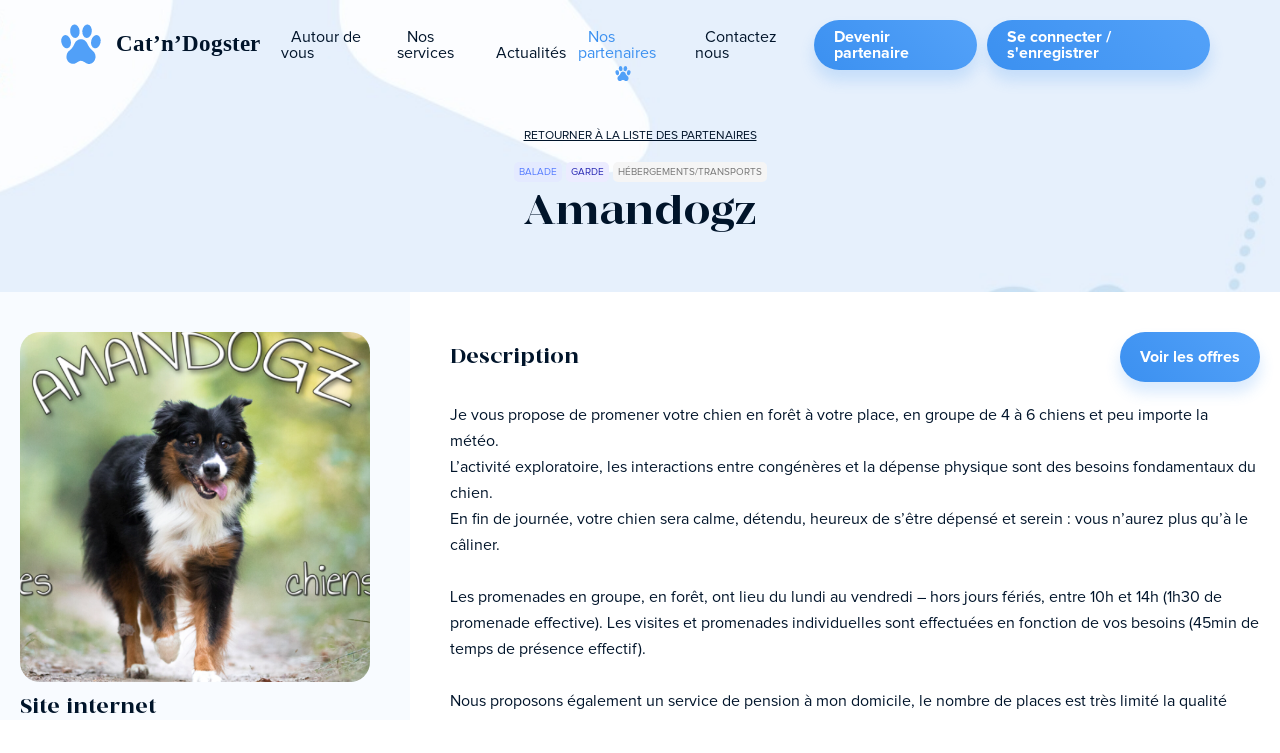

--- FILE ---
content_type: text/css
request_url: https://catndogster.fr/wp-content/themes/catndogster/assets/css/global.css?ver=1.2.25
body_size: 7144
content:
@font-face {
    font-family: 'proxima_bold';
    src: url('../fonts/ProximaNova-Bold.eot');
    src: local('☺'), url('../fonts/ProximaNova-Bold.woff') format('woff'), url('../fonts/ProximaNova-Bold.ttf') format('truetype'), url('../fonts/ProximaNova-Bold.svg') format('svg');
    font-weight: normal;
    font-style: normal;
}

@font-face {
    font-family: 'proxima_regular';
    src: url('../fonts/ProximaNova-Regular.eot');
    src: local('☺'), url('../fonts/ProximaNova-Regular.woff') format('woff'), url('../fonts/ProximaNova-Regular.ttf') format('truetype'), url('../fonts/ProximaNova-Regular.svg') format('svg');
    font-weight: normal;
    font-style: normal;
}

@font-face {
    font-family: 'coachella';
    src: url('../fonts/MADECoachella.eot');
    src: local('☺'), url('../fonts/MADECoachella.woff') format('woff'), url('../fonts/MADECoachella.ttf') format('truetype'), url('../fonts/MADECoachella.svg') format('svg');
    font-weight: normal;
    font-style: normal;
}


/*=== GENERAL ===*/

body {
    background: #FFF;
    font-family: 'proxima_regular', arial, sans-serif;
    color: #00142A;
    font-size: 16px;
    -webkit-font-smoothing: antialiased;
}

h1 {
    font-size: 40px;
    font-family: 'coachella', times, sans-serif;
    color: #00142A;
}

h2 {
    font-size: 30px;
    font-family: 'coachella', arial, sans-serif;
}

h3 {
    font-size: 24px;
    font-family: 'coachella', arial, sans-serif;
}

h4 {
    font-size: 20px;
    font-family: 'coachella', arial, sans-serif;
}

.subtitle {
    font-family: 'proxima_bold', arial, sans-serif;
    font-size: 14px;
    margin-bottom: 20px;
    display: block;
}

p {
    font-size: 14px;
    line-height: 20px;
    color: #5D6875;
}

a {
    text-decoration: none;
    color: #00142A;
}

li {
    list-style-type: none;
}

input,
select,
textarea {
    outline: none;
    font-family: 'proxima_regular', arial, sans-serif;
    color: #00142A;
    font-size: 16px;
}

.section {
    padding: 100px 20px 0;
    box-sizing: border-box;
    max-width: 1400px;
    margin: 0 auto;
}

.section.fullwidth {
    padding: 100px 0px 0;
    box-sizing: border-box;
    max-width: 100%;
}

/*=== POPUP ===*/

.popup {
    position: fixed;
    left: 0;
    top: 0;
    width: 100vw;
    height: 100vh;
    overflow-y: scroll;
    z-index: 100;
    display: flex;
    flex-wrap: wrap;
    justify-content: center;
    align-items: center;
    padding: 20px;
    box-sizing: border-box;
}

    .popup:before {
        content: '';
        position: fixed;
        top: 0;
        left: 0;
        width: 100%;
        height: 100vh;
        background: rgba(0,0,0,.7);
        z-index: -10;
    }

    .popup_content {
        background: #fff;
        padding: 20px 0;
        max-width: 700px;
        margin: 0px auto;
        border-radius: 20px;
        position: relative;
    }

.popup_head {
    padding: 0 20px 20px;
    border-bottom: solid 1px #F4F4F4;
    font-size: 16px;
    font-family: "proxima_bold", arial, sans-serif;
    text-align: center;
}

    .popup .close {
        width: 12px;
        height: 12px;
        background: url(../images/icon_close_dark.svg) no-repeat center center;
        background-size: cover;
        -moz-background-size: cover;
        -webkit-background-size: cover;
        -o-background-size: cover;
        -ms-background-size: cover;
        position: absolute;
        top: 20px;
        right: 20px;
        cursor: pointer;
    }

.popup_body {
    padding: 20px 20px 0;
}

    .popup_section {
        border-bottom: solid 1px #F4F4F4;
        padding-bottom: 20px;
        margin-bottom: 20px;
    }

    .popup_section:last-child {
        border-bottom: none;
        padding-bottom: 0;
        margin-bottom: 0;
    }

    .popup_section .section_title {
        font-size: 20px;
        font-family: "proxima_bold", arial, sans-serif;
    }

.popup_actions {
    margin-top: 20px;
    padding: 20px 20px 0;
    border-top: solid 1px #F4F4F4;
    display: flex;
    align-items: center;
}

    .popup_actions .reset {
        font-family: "proxima_bold", arial, sans-serif;
        text-decoration: underline;
        cursor: pointer;
    }

    .popup_actions a.cta {
        margin-left: auto;
        height: 40px;
    }

/*=== FORM ===*/

.input_wrapper,
.select_wrapper {
    display: flex;
    position: relative;
    column-gap: 15px;
}

.input_block,
.select_block {
    width: 100%;
    position: relative;
    box-sizing: border-box;
    margin: 0 0 15px;
}

.input_block input {
    width: 100%;
    height: 100%;
    color: #00142A;
    border: none;
    height: 50px;
    font-family: 'proxima_regular', arial, sans-serif;
    font-size: 14px;
    padding: 15px 20px 0;
    box-sizing: border-box;
    border-radius: 8px;
    border: solid 1px #DDDFE4;
    background: #fff;
}

.input_block label {
    position: absolute;
    bottom: 0;
    left: 20px;
    width: calc(100% - 40px);
    height: 100%;
    pointer-events: none;
    font-size: 14px;
    font-family: 'proxima_regular', arial, sans-serif;
    color: #A8ADB9;
    display: flex;
    align-items: center;
}

.input_block .email_valid {
    position: absolute;
    right: 20px;
    bottom: 25px;
    display: none;
}

.input_block label::after {
    content: "";
    position: absolute;
    bottom: -1px;
    left: 0px;
    width: 100%;
    height: 100%;
    transform: translateX(-100%);
    transition: all 0.3s ease;
}

.content-name {
    /*transition: all 0.3s ease;*/
    transform: translateY(-15px);
    font-size: 12px;
    left: 0px;
    color: #B7C0C9;
    font-family: 'proxima_regular', arial, sans-serif;
}

::placeholder { 
  color: #B7C0C9;
  opacity: 1; 
}

input[type="text"]:focus,
textarea:focus {
    outline: none;
}

/* .input_block input:valid + .label-name .content-name,
.input_block input:focus + .label-name .content-name,
.input_block input:disabled + .label-name .content-name {
    transform: translateY(-15px);
    font-size: 12px;
    left: 0px;
    color: #B7C0C9;
    font-family: 'proxima_regular', arial, sans-serif;
} */

/* .input_block input:valid + .label-name::after  */
.input_block input:focus + .label-name::after {
    transform: translateX(0%);
}


/*=== TEXTAREA ===*/

.textarea_block {
    position: relative;
    width: 100%;
}

.textarea_block .textarea_label {
    position: absolute;
    top: 15px;
    left: 28px;
    z-index: 10;
    font-size: 14px;
    color: #B7C0C9;
}

textarea {
    border-radius: 8px;
    padding: 20px;
    border: solid 1px #DDDFE4;
    background: #fff;
    width: 100%;
    box-sizing: border-box;
    margin: 0;
    font-family: 'proxima_regular', arial, sans-serif;
    color: #00142A;
    font-size: 14px;
    line-height: 20px;
}

textarea::-webkit-input-placeholder {
  color: #B7C0C9;
}

textarea:-moz-placeholder {
  color: #B7C0C9;
}

textarea::-moz-placeholder {
  color: #B7C0C9;
}

textarea:-ms-input-placeholder {
  color: #B7C0C9;
}

textarea::placeholder {
  color: #B7C0C9;
}

input[type="text"]:focus:required:invalid {
    border: 1px solid #51A0F8;
}

input[type="text"]:disabled {
    color: #A8ADB9;
    border: none;
}

input[type="text"]:focus,
textarea:focus {
    border: 1px solid #51A0F8;
}

input[type="submit"] {
    cursor: pointer;
    border: none;
    margin-top: 10px;
    min-width: 150px;
    justify-content: center;
}

/* SIMPLE SELECT */

.custom-simple-select-wrapper {
    position: relative;
    display: block;
    user-select: none;
}

    .custom-simple-select-wrapper select {
        display: none;
    }

    .custom-select {
        position: relative;
        display: inline-block;
        width: 100%;
    }

    .custom-select-trigger {
        position: relative;
        display: block;
        width: 100%;
        padding: 0 40px 0 20px;
        font-size: 16px;
        font-family: 'proxima_regular', arial, sans-serif;
        color: #00142A;
        cursor: pointer;
        box-sizing: border-box;
        border-radius: 25px;
        border: solid 1px #F0F0F0;
        background: #fff;
        height: 50px;
        display: flex;
        align-items: center;
        min-width: auto;
        margin-left: 10px;
    }

    .custom-select-trigger:after {
        position: absolute;
        display: block;
        content: '';
        width: 7px; 
        height: 7px;
        top: 50%; 
        right: 20px;
        margin-top: -2px;
        border-bottom: 1px solid #093F68;
        border-right: 1px solid #093F68;
        transform: rotate(45deg) translateY(-50%);
        transition: all .4s ease-in-out;
        transform-origin: 50% 0;
    }

    .custom-select.opened .custom-select-trigger:after {
        margin-top: 3px;
        transform: rotate(-135deg) translateY(-50%);
    }

.custom-options {
    position: absolute;
    display: block;
    top: 100%; 
    left: 0; 
    right: 0;
    min-width: 100%;
    margin-top: 10px;
    box-sizing: border-box;
    background: #fff;
    transition: all .4s ease-in-out;
    border-radius: 10px;
    -webkit-box-shadow: 0 9px 28px 1px rgba(0,0,0,.1);
    box-shadow: 0 9px 28px 1px rgba(0,0,0,.1);
    z-index: 20;
    margin-left: 10px;

    opacity: 0;
    visibility: hidden;
    pointer-events: none;
    transform: translateY(-15px);
}

.custom-select.opened .custom-options {
    opacity: 1;
    visibility: visible;
    pointer-events: all;
    transform: translateY(0);
    color: #00142A;
    margin-left: 10px;
}

    .custom-option {
        position: relative;
        display: block;
        padding: 20px 20px;
        font-size: 14px;
        font-family: 'proxima_regular', arial, sans-serif;
        cursor: pointer;
        transition: all .4s ease-in-out;
        border-bottom: solid 1px #F0F0F0;
    }

    .custom-option:last-child {
        border-bottom: none;
    }

/*=== COMPONENTS ===*/
/* TITLE + BUTTON */
.title_button {
    display: flex;
    align-items: center;
    max-width: 1400px;
    margin: 0 auto 30px;
    box-sizing: border-box;
}

.section.fullwidth .title_button {
    padding: 0 20px;
}

    .title_button h2 {

    }

    .title_button a {
        margin-left: auto;
    }

/* NEWS BLOCK */

.news_slide {
    width: 450px;
}

.news_thumbnail {
    position: relative;
    width: 100%;
    border-radius: 20px;
    overflow: hidden;
}

.news_thumbnail:before {
    content: '';
    padding-bottom: 100%;
    display: block;
}

.news_thumbnail img {
    position: absolute;
    top: 0;
    left: 0;
    z-index: 1;
    width: 100%;
    height: 100%;
    object-fit: cover;
    object-position: center;
}

.news_info {
    padding: 10px 20px;
}

.news_info span {
    font-size: 20px;
    font-family: "proxima_bold", arial, sans-serif;
    margin-bottom: 10px;
    display: block;
}

/* BLOCK IMAGE TEXT */

.block_image_text .container{
    border-radius: 20px;
    overflow: hidden;
    padding: 50px;
    position: relative;
    background: #000;
}

    .block_image_text .container > img {
        position: absolute;
        top: 0;
        left: 0;
        z-index: 0;
        width: 100%;
        height: 100%;
        object-fit: cover;
        object-position: center;
        opacity: .8;
    }

    .block_image_text .content {
        position: relative;
        z-index: 10;
        max-width: 50%;
        color: #fff;
        z-index: 0;
    }

    .block_image_text p {
        color: #fff;
        margin: 30px 0;
        font-size: 18px;
        line-height: 26px;
    }

    .block_image_text a {
        display: inline-grid;
    }

/* CTA / BUTTONS */

.link {
    position: relative;
    color: #00A1FA;
}

.link:before {
    background: rgba(0,161,250,.1);
    bottom: -3px;
    content: "";
    height: 10px;
    position: absolute;
    -webkit-transform: scaleX(1);
    -webkit-transform-origin: left;
    transform-origin: left;
    width: 100%;
    z-index: 1;
}

.link:hover:before {
    -webkit-transform: scaleX(0);
    transform: scaleX(0);
    -webkit-transform-origin: right;
    transform-origin: right;
    width: 100%;
}

.cta.more {
    width: 100px;
    margin: auto;
}

.cta {
    cursor: pointer;
    height: 50px;
    display: flex;
    align-items: center;
    justify-content: center;
    padding: 0 20px;
    font-family: "proxima_bold", arial, sans-serif;
    font-weight: bold;
}

.cta_blue {
    background: #3b90f0; /* Old browsers */
    background: -moz-linear-gradient(45deg,  #3b90f0 0%, #51a0f8 89%, #51a0f8 95%); /* FF3.6-15 */
    background: -webkit-linear-gradient(45deg,  #3b90f0 0%,#51a0f8 89%,#51a0f8 95%); /* Chrome10-25,Safari5.1-6 */
    background: linear-gradient(45deg,  #3b90f0 0%,#51a0f8 89%,#51a0f8 95%); /* W3C, IE10+, FF16+, Chrome26+, Opera12+, Safari7+ */
    filter: progid:DXImageTransform.Microsoft.gradient( startColorstr='#3b90f0', endColorstr='#51a0f8',GradientType=1 ); /* IE6-9 fallback on horizontal gradient */
    color: #fff;
    border-radius: 25px;
    -webkit-box-shadow: 0 10px 14px 1px rgba(75,156,246,.2);
    box-shadow: 0 10px 14px 1px rgba(75,156,246,.2);
}

.cta_outline_blue {
    background: #fff;
    border: solid 1px #3b90f0;
    color: #3b90f0;
    border-radius: 25px;
}

.cta_white {
    background: #fff;
    border: solid 1px #fff;
    color: #3b90f0;
    border-radius: 25px;
}

.cta_outline_white {
    background: transparent;
    border: solid 1px #fff;
    color: #fff;
    border-radius: 25px;
}

.cta_blue:hover,
.cta_outline_blue:hover {
    box-shadow: none;
    color: #fff;
    background: #3b90f0; /* Old browsers */
    background: -moz-linear-gradient(45deg,  #51a0f8 0%, #51a0f8 89%, #3b90f0 100%); /* FF3.6-15 */
    background: -webkit-linear-gradient(45deg,  #51a0f8 0%,#51a0f8 89%,#3b90f0 100%); /* Chrome10-25,Safari5.1-6 */
    background: linear-gradient(45deg,  #51a0f8 0%,#51a0f8 89%,#3b90f0 100%); /* W3C, IE10+, FF16+, Chrome26+, Opera12+, Safari7+ */
    filter: progid:DXImageTransform.Microsoft.gradient( startColorstr='#51a0f8', endColorstr='#3b90f0',GradientType=1 ); /* IE6-9 fallback on horizontal gradient */
}

/* COUPON / OFFRES */

.list_coupons {
    display: flex;
    align-items: center;
    gap: 20px;
    flex-wrap: wrap;
}

    .list_coupons .coupon_item {
        background: #00A1FA;
        border-radius: 20px;
        -webkit-box-shadow: 0 10px 14px 1px rgba(0,0,0,0.05);
        box-shadow: 0 10px 14px 1px rgba(0,0,0,0.05);
        padding: 10px;
        flex: 0 0 calc(50% - 30px);
        box-sizing: border-box;
    }

    .coupon_item .coupon_content {
        display: flex;
        align-items: center;
        background: #E5F0FC url(../images/bg_coupon.jpg) no-repeat center center;
        background-size: cover;
        border-radius: 15px;
        min-height: 180px;
        position: relative;
        overflow: hidden;
    }

    .coupon_content:before {
        content: '';
        position: absolute;
        top: -20px;
        left: 160px;
        width: 40px;
        height: 40px;
        background: #00A1FA;
        border-radius: 50%;
    }

    .coupon_content:after {
        content: '';
        position: absolute;
        bottom: -20px;
        left: 160px;
        width: 40px;
        height: 40px;
        background: #00A1FA;
        border-radius: 50%;
    }

    .coupon_item .offre_big {
        width: 180px;
        text-align: center;
        padding: 0 20px;
        box-sizing: border-box;
        background: url(../images/icon_paw_white.svg) no-repeat center center;
        background-size: 102px 98px;
        border-right: dashed 1px #B7C0C9;
    }

    .coupon_item .offre_result {
        font-size: 40px;
        font-family: 'coachella', times, sans-serif;
        margin-bottom: 20px;
        display: block;
    }

    .coupon_item .offre_big a {
        height: 30px;
        font-size: 14px;
        font-family: 'proxima_regular', arial, sans-serif;
    }

    .coupon_item .offre_big a.added,
    .coupon_item .offre_big a.exist {
        background: #03b976;
        transition: background 0.5s ease;
    }

    .coupon_item .offre_big a.added:after,
    .coupon_item .offre_big a.exist:after {
        content: '✔';
        position: relative;
        left: 10px;
    }

    .offre_detail {
        flex: 1;
        position: relative;
    }

    .offre_detail .content {
        max-width: 170px;
        margin: 0 auto;
        padding: 20px 20px 40px;
    }

    .offre_detail .content span {
        font-family: 'coachella', times, sans-serif;
        margin-bottom: 10px;
        display: block;
    }

    .coupon_content .cnd_logo {
        position: absolute;
        width: 80px;
        bottom: 10px;
        right: 10px;
    }

    .coupon_content .cnd_logo img {
        width: 100%;
    }

/* LIGHTBOX */


/** LIGHTBOX MARKUP **/

.lightbox {  
    /* Overlay entire screen */
    position: fixed;
    z-index: 999;
    top: 0;
    left: 0;
    right: 0;
    bottom: 0;
    
    /* A bit of padding around image */
    padding: 6em;
  
    /* Translucent background */
    background: rgba(255,255,255, 0.9);
}

.lightbox_close {
    position: absolute;
    width: 20px !important;
    height: 20px !important;
    background: url(../images/icon_close_dark.svg) no-repeat center center;
    background-size: cover;
    -moz-background-size: cover;
    -webkit-background-size: cover;
    -o-background-size: cover;
    -ms-background-size: cover;
    top: 4em;
    right: 4em;
    cursor: pointer;
}
  
  /* Unhide the lightbox when it's the target */
.lightbox:target {
    display: flex;
    align-items: center;
    justify-content: center;
    cursor: default;
}
  
.lightbox span {
    /* Full width and height */
    display: block;
    width: 100%;
    height: 100%;

    /* Size and position background image */
    background-position: center;
    background-repeat: no-repeat;
    background-size: contain;
}    

/* PAGINATIONS */

.pagination {
    text-align: center;
    display: block;
    width: 100%;
    margin-top: 40px;
}

.pagination ul,
.pagination ul li a {
    display: flex;
    align-items: center;
    justify-content: center;
}

.pagination ul li {
    background: #fff;
    color: #B7C0C9;
    border-radius: 5px;
}

.pagination ul li a {
    color: #B7C0C9;
    font-family: 'proxima_bold', arial, sans-serif;
    width: 30px;
    height: 30px;
    background: #fff;
    color: #B7C0C9;
    border-radius: 5px;
    margin: 0 5px;
}


.pagination ul li.active a:hover,
.pagination ul li.active a{
    background: #00A1FA;
    color: #fff;
}

.pagination ul li a:hover {
    color: #00A1FA;
}

.pagination .prev {
    background: url(../images/icon_chevron_left_grey.svg) no-repeat center center;
    width: 30px;
    height: 30px;
}

.pagination .next {
    background: url(../images/icon_chevron_right_grey.svg) no-repeat center center;
    width: 30px;
    height: 30px;
}

/* PING SERVICE */

.map_pin {
    position: relative;
    width: 40px;
    height: 40px;
    cursor: pointer;
    display: inline-block;
}

    .map_pin.toys {
        background: url(../images/cat_toy.svg) no-repeat center center;
    }

    .map_pin.food {
        background: url(../images/cat_food.svg) no-repeat center center;
    }

    .map_pin.health {
        background: url(../images/cat_health.svg) no-repeat center center;
    }

    .map_pin.grooming {
        background: url(../images/cat_grooming.svg) no-repeat center center;
    }

    .map_pin.sport {
        background: url(../images/cat_sport.svg) no-repeat center center;
    }

    .map_pin.walk {
        background: url(../images/cat_walk.svg) no-repeat center center;
    }

    .map_pin.petsit {
        background: url(../images/cat_petsitting.svg) no-repeat center center;
    }

    .map_pin.house {
        background: url(../images/cat_house.svg) no-repeat center center;
    }

    .map_pin.others {
        background: url(../images/cat_others.svg) no-repeat center center;
    }

    .map_pin.adopt {
        background: url(../images/cat_adopt.svg) no-repeat center center;
    }

/* MAP TOOLTIP */

.map_tooltip {
    max-width: 260px;
    padding: 10px;
    border-radius: 10px;
    box-shadow: 0 0 40px rgba(0, 0, 0, 0.2);
    position: relative;
}

    .map_tooltip:before {
        content: '';
        position: absolute;
        bottom: -10px;
        left: 50%;
        margin-left: -10px;
        width: 20px;
        height: 20px;
        background: #fff;
        transform: rotate(45deg);
    }

    .map_tooltip .tooltip_image {
        border-radius: 5px;
        overflow: hidden;
        position: relative;
    }

    .map_tooltip .tooltip_image .tag_service {
        position: absolute;
        top: 5px;
        left: 5px;
        z-index: 10;
        margin-top: 0;
    }

    .map_tooltip .tooltip_image:before {
        content: '';
        padding-bottom: 50%;
        display: block;
    }

    .map_tooltip .tooltip_image img {
        position: absolute;
        top: 0;
        left: 0;
        z-index: 0;
        width: 100%;
        height: 100%;
        object-fit: cover;
        object-position: center;
    }

    .map_tooltip .tooltip_info {
        padding: 0 10px;
    }

    .map_tooltip .tooltip_info .name {
        font-size: 18px;
        font-family: 'proxima_bold', arial, sans-serif;
        margin-top: 10px;
        display: block;
    }

    .map_tooltip .opening_cta {
        display: flex;
        align-items: center;
        margin-top: 10px;
    }

    .map_tooltip .day_time {
        padding-left: 25px;
        line-height: 20px;
        position: relative;
    }

    .map_tooltip .day_time:before {
        content: '';
        position: absolute;
        width: 16px;
        height: 18px;
        left: 0;
        top: 0;
        background: url(../images/icon_time_day_dark.svg) no-repeat center center;
        background-size: cover;
        -moz-background-size: cover;
        -webkit-background-size: cover;
        -o-background-size: cover;
    }

    .map_tooltip .opening_cta span {
        display: block;
    }

    .map_tooltip .opening_cta a {
        margin-left: auto;
    }

/* TAGS SERVICE */

.tag_service {
    text-transform: uppercase;
    font-size: 10px;
    border-radius: 5px;
    padding: 5px;
    background: #F5F5F5;
    color: #777777;
    display: inline-block;
}

    .tag_service.grooming {
        background: #F6FFEC;
        color: #63873A;
    }

    .tag_service.outdoor {
        background: #FFECEC;
        color: #A92B2B;
    }

    .tag_service.health {
        background: #FFECFC;
        color: #9E368D;
    }

    .tag_service.petsitting {
        background: #ECECFF;
        color: #2B2BB4;
    }

    .tag_service.walk {
        background: #E4EAFF;
        color: #577DFF;
    }

    .tag_service.transport {
        background: #E3F6FF;
        color: #309ED2;
    }

    .tag_service.food {
        background: #DAFFF9;
        color: #339081;
    }

    .tag_service.toys {
        background: #FFEAF3;
        color: #FB529A;
    }

    .tag_service.education {
        background: #FFE9CE;
        color: #F08809;
    }

    .tag_service.adopt {
        background: #FFE9E9;
        color: #F24545;
    }

/*=== INNER BANNER ===*/

.inner_banner {
    padding-top: 70px;
    display: flex;
    align-items: center;
    justify-content: center;
    background: url(../images/banner_inner.jpg) no-repeat top center fixed;
    background-size: cover;
    -moz-background-size: cover;
    -webkit-background-size: cover;
    -o-background-size: cover;
    text-align: center;
    transition: ease .3s;
    -moz-transition: ease .3s;
    -o-transition: ease .3s;
    -webkit-transition: ease .3s;
    -ms-transition: ease .3s;
    position: relative;
    z-index: 10;
}

    
    .inner_banner.stickyheader{
        top: 0;
        position: fixed;
        width: 100%;
        z-index: 90;
        height: 50px;
        box-shadow: 0 0 14px rgba(0, 0, 0, 0.2);
    }

    .inner_banner.stickyheader h1,
    .inner_banner.stickyheader .tag_service {
        opacity: 0;
        display: none;
    }

    .inner_banner.stickyheader .tabs_filter {
        margin-top: 0;
    }

    .inner_banner .content {
        padding: 60px 0;
        overflow-x: scroll;
    }

    .inner_banner .tabs_filter {
        margin-top: 30px;
        max-width: 1400px;
        display: flex;
        overflow-x: scroll;
    }

    .inner_banner .content::-webkit-scrollbar,
    .tabs_filter::-webkit-scrollbar {
      display: none;
    }

    .inner_banner .tabs_filter li {
        flex: 0 0 auto;
    }

    .inner_banner .tabs_filter li a {
        font-size: 12px;
        font-family: 'proxima_bold', arial, sans-serif;
        text-transform: uppercase;
        letter-spacing: 2px;
        color: #8C9FB4;
        margin: 0;
        padding: 10px 0 10px 20px;
        display: inline-block;
    }

    .inner_banner .tabs_filter li a:hover,
    .inner_banner .tabs_filter li a.active {
        color: #00142A;
    }

    .inner_banner .content h1 {
        max-width: 1000px;
		margin: 0 auto;
        padding: 0 20px;
    }

/*=== HEADER ===*/

.header {
    display: flex;
    align-items: center;
    height: 90px;
    padding: 0 60px;
    position: fixed;
    width: 100%;
    top: 0;
    left: 0;
    box-sizing: border-box;
    z-index: 100;
    transition: ease .3s;
    -moz-transition: ease .3s;
    -o-transition: ease .3s;
    -webkit-transition: ease .3s;
    -ms-transition: ease .3s;
}

    
    .header.small {
        height: 70px;
        box-shadow: 0 0 14px rgba(0, 0, 0, 0.2);
        background: #fff;
    }

    .header .logo {
        min-width: 221px;
    }

    .header .logo img{
        height: 40px;
        justify-self: flex-start;
        transition: ease .3s;
        -moz-transition: ease .3s;
        -o-transition: ease .3s;
        -webkit-transition: ease .3s;
        -ms-transition: ease .3s;
    }

    .header.small .logo img {
        height: 30px;
    }

    .header.small .cta {
        height: 40px;
    }

    .header nav {
        margin: 0 auto;
    }

        .header ul {
            display: flex;
        }

        .header ul li a {
            color: #00142A;
            margin: 0 20px;
            position: relative;
        }

        .header ul li a:hover,
        .header ul li.current-menu-item a {
            color: #3B90F0;
            position: relative;
        }

        .header ul li a:before {
            content: '';
            position: absolute;
            bottom: -23px;
            left: 50%;
            margin-left: -7px;
            width: 16px;
            height: 15px;
            background: url(../images/icon_paw_blue.svg) no-repeat center center;
            background-size: cover;
            -moz-background-size: cover;
            -webkit-background-size: cover;
            -o-background-size: cover;
            opacity: 0;
        }

        .header ul li.current-menu-item a:before,
        .header ul li a:hover:before {
            content: '';
            position: absolute;
            bottom: -20px;
            left: 50%;
            margin-left: -7px;
            width: 16px;
            height: 15px;
            background: url(../images/icon_paw_blue.svg) no-repeat center center;
            background-size: cover;
            -moz-background-size: cover;
            -webkit-background-size: cover;
            -o-background-size: cover;
            opacity: 1;
        }

    .header .become {
        justify-self: flex-end;
        margin-right: 10px;
    }

    .header .connected_name {
        margin-left: 20px;
        display: flex;
        align-items: center;
    }

    .header .connected_name .logout {
        margin-top: 0;
    }

    .header .connected_name a {
        font-family: 'proxima_bold', arial, sans-serif;
        color: #00A1FA;
    }

    .header .connected_name a.logout {
        width: 30px;
        height: 30px;
        background: #E0F4FF url(../images/icon_logout_blue.svg) no-repeat center center;
        background-size: 13px 15px;
        border-radius: 10px;
        display: inline-block;
        margin-left: 10px;
    }

/*=== FOOTER ===*/

.footer {
    padding: 100px 40px 40px;
    box-sizing: border-box;
}

    .footer_wrapper {
        background: #00142A url(../images/bg_footer.jpg) no-repeat center center;
        background-size: cover;
        -moz-background-size: cover;
        -webkit-background-size: cover;
        -o-background-size: cover;
        border-radius: 20px;
    }

    .footer_container {
        padding: 60px 20px;
        display: flex;
        align-items: center;
        max-width: 1400px;
        margin: 0 auto;
        box-sizing: border-box;
    }

.footer .footer_logo {
    margin-right: 100px;
}

    .footer.footer_logo img{
        height: 50px;
    }

    .footer .links_wrapper {
        display: flex;
        margin-left: auto;
        width: 100%;
    }

    .footer ul {
        flex: 1;
    }

    .footer ul li {
        margin-bottom: 10px;
    }

    .footer ul span,
    .footer ul a {
        color: #fff;
        font-family: 'proxima_bold', arial, sans-serif;
        font-size: 14px;
    }

    .footer ul span {
        font-size: 20px;
        font-family: 'coachella', times, sans-serif;
        margin-bottom: 20px;
        display: block;
    }


/*=== RESPONSIVE ===*/

@media screen and (min-width: 768px) {
  a,
  a:before,
  .cta {
        transition: ease .3s;
        -moz-transition: ease .3s;
        -o-transition: ease .3s;
        -webkit-transition: ease .3s;
        -ms-transition: ease .3s;
    }

    .link:before {
        transition: -webkit-transform .6s cubic-bezier(.55,0,.1,1);
        transition: transform .6s cubic-bezier(.55,0,.1,1);
        transition: transform .6s cubic-bezier(.55,0,.1,1),-webkit-transform .6s cubic-bezier(.55,0,.1,1);
    }

    .burger,
    .become_mobile {
        display: none;
    }

}

@media screen and (max-width: 1440px) {
    .header ul li a {
        margin: 0 10px;
    }
}


@media screen and (max-width: 1024px) {

    .section.fullwidth {
        padding: 60px 0px 0;
    }

    .section {
        padding: 60px 20px 0;
    }

    .footer {
        padding: 60px 20px 20px;
    }

    /* COUPONS */

    .list_coupons .coupon_item {
        flex: 0 0 100%;
    }

    /*=== HEADER ===*/
    .header {
        padding: 0 20px;
    }

    .header .logo {
        min-width: auto;
    }

    .header .become {
        margin-left: auto;
        margin-right: 0px;
        display: none;
    }

    .header .connected_name {
        margin-left: auto;
    }

    .burger {
        position: relative;
        width: 30px;
        height: 30px;
        border-radius: 4px;
        z-index: 10;
        display: block;
        margin-left: auto;
    }

    .burger span {
        position: relative;
        margin-top: 9px;
        margin-bottom: 9px;
        -webkit-user-select: none;
        -moz-user-select: none;
        -ms-user-select: none;
        user-select: none;
        position: absolute;
        top: 50%;
        left: 50%;
        margin-left: -15px;
        margin-top: -1.5px;
    }
    .burger span, 
    .burger span::before, 
    .burger span::after {
        display: block;
        width: 30px;
        height: 2px;
        background-color: #00142A;
        outline: 1px solid transparent;
        -webkit-transition-property: background-color, -webkit-transform;
        -moz-transition-property: background-color, -moz-transform;
        -o-transition-property: background-color, -o-transform;
        transition-property: background-color, transform;
        -webkit-transition-duration: 0.3s;
        -moz-transition-duration: 0.3s;
        -o-transition-duration: 0.3s;
        transition-duration: 0.3s;
    }

    .burger span::before,
    .burger span::after {
      position: absolute;
      content: "";
    }

    .burger span::before {
      top: -9px;
    }

    .burger span::after {
      top: 9px;
    }

    .burger.clicked span {
      background-color: transparent;
    }

    .burger.clicked span::before {
      -webkit-transform: translateY(9px) rotate(45deg);
      -moz-transform: translateY(9px) rotate(45deg);
      -ms-transform: translateY(9px) rotate(45deg);
      -o-transform: translateY(9px) rotate(45deg);
      transform: translateY(9px) rotate(45deg);
    }

    .burger.clicked span::after {
      -webkit-transform: translateY(-9px) rotate(-45deg);
      -moz-transform: translateY(-9px) rotate(-45deg);
      -ms-transform: translateY(-9px) rotate(-45deg);
      -o-transform: translateY(-9px) rotate(-45deg);
      transform: translateY(-9px) rotate(-45deg);
    }

    .burger.clicked span:before, .burger.clicked span:after {
      background-color: #ffffff;
    }

    .burger:hover {
      cursor: pointer;
    }

    /*  NAV
    ========================================== */
    nav {
      background-color: #00142A;
      position: fixed;
      z-index: 9;
      top: 0;
      right: 0;
      height: 100%;
      max-width: 70%;
      width: 100%;
      box-sizing: border-box;
      padding: 100px 40px 40px 40px;
      overflow-y: auto;
      -webkit-transform: translateX(100%);
      -moz-transform: translateX(100%);
      -ms-transform: translateX(100%);
      -o-transform: translateX(100%);
      transform: translateX(100%);
      -webkit-transition: transform 0.55s cubic-bezier(0.785, 0.135, 0.15, 0.86);
      -moz-transition: transform 0.55s cubic-bezier(0.785, 0.135, 0.15, 0.86);
      -o-transition: transform 0.55s cubic-bezier(0.785, 0.135, 0.15, 0.86);
      transition: transform 0.55s cubic-bezier(0.785, 0.135, 0.15, 0.86);
    }

    nav.show {
      -webkit-transform: translateX(0px);
      -moz-transform: translateX(0px);
      -ms-transform: translateX(0px);
      -o-transform: translateX(0px);
      transform: translateX(0px);
    }

    nav.show ul li {
      -webkit-transform: translateX(0px);
      -moz-transform: translateX(0px);
      -ms-transform: translateX(0px);
      -o-transform: translateX(0px);
      transform: translateX(0px);
      opacity: 1;
    }

    nav.show ul li:nth-child(1) {
      transition-delay: 0.15s;
    }
    nav.show ul li:nth-child(2) {
      transition-delay: 0.3s;
    }
    nav.show ul li:nth-child(3) {
      transition-delay: 0.45s;
    }
    nav.show ul li:nth-child(4) {
      transition-delay: 0.6s;
    }
    nav.show ul li:nth-child(5) {
      transition-delay: 0.75s;
    }
    nav.show ul li:nth-child(6) {
      transition-delay: 0.9s;
    }
    nav.show ul li:nth-child(7) {
      transition-delay: 1.05s;
    }
    nav.show ul li:nth-child(8) {
      transition-delay: 1.2s;
    }
    nav.show ul li:nth-child(9) {
      transition-delay: 1.35s;
    }

    .header ul {
        flex-wrap: wrap;
        display: block;
    }

    nav ul li {
      margin-bottom: 20px;
      -webkit-transform: translateX(40px);
      -moz-transform: translateX(40px);
      -ms-transform: translateX(40px);
      -o-transform: translateX(40px);
      transform: translateX(40px);
      opacity: 0;
      -webkit-transition: all 0.3s ease;
      -moz-transition: all 0.3s ease;
      -o-transition: all 0.3s ease;
      transition: all 0.3s ease;
      flex: 0 0 100%;
    }

    nav ul li:last-of-type {
      margin-bottom: 0px;
    }

    nav ul li a {
      color: #ffffff !important;
      font-size: 34px;
      font-family: 'coachella', times, serif;
      display: block;
      padding: 10px 0;
      -webkit-transition: all 0.3s ease;
      -moz-transition: all 0.3s ease;
      -o-transition: all 0.3s ease;
      transition: all 0.3s ease;
    }

    .header ul li a:before {
        display: none;
    }

    .header ul li.current-menu-item a {
        color: #fff;
        padding-left: 50px;
    }

    .header ul li.current-menu-item a:after {
        content: '';
        position: absolute;
        left: 0;
        top: 50%;
        margin-top: -12px;
        width: 25px;
        height: 24px;
        background: url(../images/icon_paw_white.svg) no-repeat center center;
        background-size: cover;
        -moz-background-size: cover;
        -webkit-background-size: cover;
        -o-background-size: cover;
    }

    nav a.become_mobile {
        height: 100px !important;
        border-radius: 10px;
        margin-right: 0;
        margin-left: 0;
        display: flex;
        padding: 0;
        color: #fff;
        background: #3b90f0; /* Old browsers */
    background: -moz-linear-gradient(45deg,  #3b90f0 0%, #51a0f8 89%, #51a0f8 95%); /* FF3.6-15 */
    background: -webkit-linear-gradient(45deg,  #3b90f0 0%,#51a0f8 89%,#51a0f8 95%); /* Chrome10-25,Safari5.1-6 */
    background: linear-gradient(45deg,  #3b90f0 0%,#51a0f8 89%,#51a0f8 95%); /* W3C, IE10+, FF16+, Chrome26+, Opera12+, Safari7+ */
    filter: progid:DXImageTransform.Microsoft.gradient( startColorstr='#3b90f0', endColorstr='#51a0f8',GradientType=1 ); /* IE6-9 fallback on horizontal gradient */
        align-items: center;
        justify-content: center;
        position: absolute;
        bottom: 40px;
        width: calc(100% - 80px);
        font-size: 34px;
        font-family: 'coachella', times, serif;
        display: flex;
    }

    nav a.login_mobile {
        bottom: 120px !important;
        text-align: center;
    }

    /*  OVERLAY
    ========================================== */
    .overlay {
      position: fixed;
      top: 0;
      left: 0;
      z-index: 1;
      width: 100%;
      height: 100%;
      -webkit-transition: all 0.3s ease-in-out;
      -moz-transition: all 0.3s ease-in-out;
      -o-transition: all 0.3s ease-in-out;
      transition: all 0.3s ease-in-out;
      background-color: #000;
      opacity: 0;
      visibility: hidden;
    }

    .overlay.show {
      opacity: 0.8;
      visibility: visible;
    }

    /*=== FOOTER ===*/

    .footer_container {
        padding: 40px 40px;
        display: block;
    }

    .footer .footer_logo {
        margin-right: 0;
        margin-bottom: 40px;
    }

    .footer .footer_logo img {
        max-width: 300px;
        margin: 0 auto;
        display: block;
        width: 100%;
    }

    /*=== BLOCK TEXT IMAGE ===*/
    .block_image_text .container {
        padding: 100px 40px;
    }

    .block_image_text .content {
        max-width: 70%;
    }
}

@media screen and (max-width: 768px) {
        
    body,
    input, select, textarea {
        font-size: 14px;
    }

    h1 {
        font-size: 30px;
        line-height: 38px;
        color: #00142A;
    }

    h2 {
        font-size: 24px;
        line-height: 32px;
    }

    h3,
    .popup_section .section_title {
        font-size: 18px;
        line-height: 26px;
    }

    h4 {
        font-size: 16px;
        line-height: 24px;
    }

    .subtitle {
        font-family: 'proxima_bold', arial, sans-serif;
        font-size: 14px;
        margin-bottom: 20px;
        display: block;
    }

    .custom-select-trigger {
        font-size: 14px;
    }

    p {
        font-size: 14px;
        line-height: 20px;
        color: #5D6875;
    }

    /*=== BLOCK TEXT IMAGE ===*/
    .block_image_text .container {
        padding: 40px 40px;
    }

    .block_image_text p {
        font-size: 14px;
        line-height: 20px;
    }
}   


@media screen and (max-width: 480px) {
    .header,
    .header.small {
        height: 60px;
    }

    .header .logo img,
    .header.small .logo img {
        height: auto;
        width: 180px;
    }

    .header .become {
        display: none;
    }

    .cta {
        height: 40px;
    }

    .title_button {
        margin: 0 auto 20px;
    }

    .header .logo {
        max-width: 35px;
        overflow: hidden;
    }

    /*=== CONNECTED ===*/

    .header .connected_name a.user_name {
        position: relative;
        font-size: 0;
        width: 80px;
        height: 30px;
    }

    .header .connected_name a.user_name:before {
        content: 'Mon compte';
        position: absolute;
        font-size: 14px;
        left: 0;
        top: 50%;
        margin-top: -7px;
        font-family: 'proxima_bold', arial, sans-serif;
    }

    /*=== POPUP ===*/

    .popup_filter .filter_tabs {
        position: relative;
        bottom: initial;
        right: initial;
        width: initial;
    }

    .popup_filter .filter_tabs .tab_item {
        display: flex;
    }

    /*=== SECTION ===*/
    .section.fullwidth {
        padding: 40px 0px 0;
    }

    .section {
        padding: 40px 20px 0;
    }

    .footer {
        padding: 40px 20px 20px;
    }

    /*=== BLOCK TEXT IMAGE ===*/
    .block_image_text .container {
        padding: 40px 20px;
    }

    .block_image_text img {
        opacity: .4;
    }

    .block_image_text .content {
        max-width: 100%;
    }

    /*=== FOOTER ===*/
    .footer_wrapper {
        background: #00142A url(../images/bg_footer.jpg) no-repeat right center;
        background-size: cover;
        -moz-background-size: cover;
        -webkit-background-size: cover;
        -o-background-size: cover;
    }

    .footer .links_wrapper {
        display: block;
    }

    .footer .footer_logo {
        margin-bottom: 0;
    }

    .footer ul {
        margin-top: 40px;
    }

    /*=== HEADER / MENU ===*/
    nav {
        max-width: 90%;
        padding: 60px 20px 20px 20px;
    }

    nav ul.main li a {
        font-size: 24px;
    }

    nav a.become_mobile {
        height: 70px !important;
        bottom: 20px;
        width: calc(100% - 40px);
        font-size: 24px;
    }

    .header ul li.current-menu-item a {
        padding-left: 30px;
    }

    .header ul li.current-menu-item a:after {
        margin-top: -8px;
        width: 20px;
        height: 19px;
    }

    /*=== FORM ===*/

    .input_block input {
        padding: 20px 15px 0;
    }

    .input_block label {
        left: 15px;
    }
}

.loader {
    background: url('../images/loader.gif');
    margin: 30px auto;
    width: 150px;
    height: 150px;
    background-size: contain;
    background-repeat: no-repeat;
}

--- FILE ---
content_type: text/css
request_url: https://catndogster.fr/wp-content/themes/catndogster/assets/css/content.css?ver=1.2.25
body_size: 2389
content:
h4 {
	margin-bottom: 20px;
	display: block;
}

.page-template-about-us .inner_banner.stickyheader {
    position: relative;
}

/*=== LISTING ===*/

.block_image_text .container > img {
    opacity: .5;
}

.list_posts {
    display: flex;
    flex-wrap: wrap;
    gap: 20px;
    justify-content: center;
    max-width: 1400px;
    margin: 40px auto;
    padding: 0 20px;
}

.no-results {
	text-align: center;
	width: 100%;
	font-weight: bold;
}

    .block_image_text {
        width: 100%;
        margin: 0 10px 20px 10px;
    }


.post_item {
    flex: 0 0 calc(25% - 15px);
}

	.post_item .post_thumbnail {
		position: relative;
		border-radius: 20px;
		overflow: hidden;
	}

	.post_item .post_thumbnail:before {
		content: '';
		padding-bottom: 100%;
		display: block;
	}

	.post_item .post_thumbnail img {
		position: absolute;
        top: 0;
        left: 0;
        z-index: 0;
        width: 100%;
        height: 100%;
        object-fit: cover;
        object-position: center;
	}

	.post_item .head {
		display: flex;
		font-size: 12px;
		text-transform: uppercase;
		letter-spacing: 1.2px;
		margin: 20px 0 0;
	}

	.post_item .head .category_news,
	.post_item .head .category_partner {
		margin-left: auto;
	}

	.post_item .post_info {
	    gap: 5px;
	    display: flex;
	    flex-wrap: wrap;
	    align-items: baseline;
	    margin-top: 10px;
	}

	.post_item .post_info a {
	    flex: 0 0 100%;
        box-sizing: border-box;
	}

	.post_item .post_title {
		margin-top: 5px;
		font-size: 20px;
		font-family: "proxima_bold", arial, sans-serif;
		display: block;
	}

	.post_item p {
		margin-top: 5px;
		-webkit-line-clamp: 4;
		-webkit-box-orient: vertical;
		overflow: hidden;
		display: -webkit-box;
	}

	.post_item a.cta {
		display: inline-grid;
		margin-top: 5px;
	    flex: initial;
	}

/*=== SINGLE ===*/

.inner_banner.single_post_banner a {
	font-size: 12px;
	text-transform: uppercase;
	text-decoration: underline;
	margin-bottom: 20px;
	display: block;
}

.inner_banner .date_cat {
	margin-top: 20px;
	font-size: 12px;
	text-transform: uppercase;
}

.inner_banner .date_cat span:nth-child(2) {
	padding-left: 15px;
	margin-left: 10px;
	position: relative;
}

	.inner_banner .date_cat span:nth-child(2):before {
		content: '•';
		position: absolute;
		left: 0;
		top: 0;
	}

	.inner_banner .tag_service {
	    margin: 0px 0 10px;
	}

/*=== SINGLE POST BANNER ===*/

.single_post_banner.stickyheader {
	height: 50px;
	background: url(../images/banner_inner.jpg) no-repeat center center;
    background-size: cover;
    -moz-background-size: cover;
    -webkit-background-size: cover;
    -o-background-size: cover;
}

.single_post_banner.stickyheader a {
	margin-bottom: 0;
}

.single_post_banner.stickyheader .date_cat{
	display: none;
	opacity: 0;
}

/*=== FEATRUED IMAGE ===*/

.featured_post_img {
	position: relative;
	padding: 0 20px;
}

.featured_post_img:before {
	content: '';
	position: absolute;
	top: 0;
	left: 0;
	width: 100%;
	height: 50%;
	background: url(../images/banner_inner.jpg) no-repeat top center fixed;
    background-size: cover;
    -moz-background-size: cover;
    -webkit-background-size: cover;
    -o-background-size: cover;
    z-index: 0;
}

.page-template-about-us .featured_post_img .image {
    max-width: 1400px;
    height: 600px;
}

.page-template-about-us .featured_post_img .image:after {
display: none;
}

.featured_post_img .image {
	border-radius: 20px;
	max-width: 400px;
	margin: 0 auto;
	overflow: hidden;
	position: relative;
}

.featured_post_img .image:after {
    content: '';
    display: block;
    padding-bottom: 100%;
}

.featured_post_img img {
	position: absolute;
	top: 0;
	left: 0;
	z-index: 0;
	width: 100%;
	height: 100%;
	object-fit: cover;
	object-position: center;
}

.block_text {
	max-width: 800px;
	margin: 0 auto;
	padding: 0 20px 60px;
	line-height: 26px;
}

.block_text p {
	margin-bottom: 30px;
}

.block_text p:last-child {
	margin-bottom: 0px;
}

.two_col {
	display: flex;
	max-width: 1400px;
	margin: 0 auto;
	box-sizing: border-box;
}

	.two_col .block_text {
		max-width: 100%;
		padding: 0;
		margin: 0 40px;
	}


/*=== GRID IMAGE ===*/

.grid_img {
	display: flex;
	flex-wrap: wrap;
    margin: 0 auto 60px;
}

.grid_img .image {
	position: relative;
	border-radius: 20px;
	overflow: hidden;
}

.grid_img .image:before {
	content: '';
	padding-bottom: 100%;
	display: block;
}

.grid_img img {
	position: absolute;
	top: 0;
	left: 0;
	z-index: 0;
	width: 100%;
	height: 100%;
	object-fit: cover;
	object-position: center;
}

.grid_img.double {
	max-width: 820px;
}

.grid_img.double .image {
	flex: 0 0 calc(50% - 20px);
	margin: 0 10px 20px;
}

.grid_img.triple {
	max-width: 1400px;
}

.grid_img.triple .image {
	flex: 0 0 calc(33.33% - 20px);
	margin: 0 10px 20px;
}

/*=== SINGLE PARTNER ===*/

.info_container {
	display: flex;
	max-width: 1400px;
	justify-content: center;
	margin: 40px auto 0px;
	align-items: flex-start
}

	.sidebar {
		width: 25%;
		min-width: 350px;
		position: relative;
		padding: 0 40px 60px 20px;
	}

	.sidebar:before {
	    content: '';
	    position: absolute;
	    top: -500px;
	    right: 0;
	    left: -500px;
	    background: #F8FBFF;
	    width: calc(100% + 500px);
	    height: calc(100% + 500px);
	    z-index: -1;
	}

	.sidebar .image {
		position: relative;
		border-radius: 20px;
		overflow: hidden;
		width: 100%;
		margin-bottom: 15px;
	}

	.sidebar .image:after {
		content: '';
		display: block;
		padding-bottom: 100%;
	}

	.sidebar .image img {
		position: absolute;
		top: 0;
		left: 0;
		z-index: 0;
		width: 100%;
		height: 100%;
		object-fit: cover;
		object-position: center;
	}

	.side_info_item {
		margin-bottom: 30px;
	}

	.side_info_item:last-child {
		margin-bottom: 0;
	}

	.side_info_item span.label {
		display: block;
		color: #5D6875;
	}

	.side_info_item .label {
		margin-bottom: 10px;
		font-size: 20px;
	}

	.opening_day {
		display: flex;
		align-items: center;
		margin-top: 10px;
	}

	.opening_day span:last-child {
		margin-left: auto;
	}

	.opening_day .closed {
		color: #CF3F3F;
	}

.main_info {
	width: 75%;
	padding: 0 20px 0 40px;
}

	.main_info_tab {
		margin-bottom: 0px;
	}

	.main_info_tab ul {
	    display: flex;
	    align-items: center;
	}

	.main_info_tab ul li {
		display: inline-block;
		font-size: 20px;
        font-family: 'coachella', times, sans-serif;
        color: #B7C0C9;
        cursor: pointer;
	}

	.main_info_tab ul li:last-child {
	    margin-left: auto;
	}

	.main_info_tab ul li.active {
		color: #00142A;
	}

	.main_info .block_text {
		max-width: 100%;
	    margin: 0 auto;
	    padding: 0;
		line-height: 26px;
	}

	.main_info .partner_location {
		margin-top: 40px;
	}

	.detail_section_title {
		font-size: 20px;
    	font-family: 'coachella', times, sans-serif;
		margin-bottom: 20px;
		display: block;
	}

	.detail_section_title.cta {
	    font-size: 16px;
	    font-family: 'proxima_bold', arial, sans-serif;
	    display: flex;
	}

	.main_info .partner_location iframe {
		width: 100%;
		height: 500px;
		border-radius: 20px;
		margin-top: 20px;
	}

	.acf-map {
		margin: 0 !important;
	}

.thumbnail_gallery {
	margin-top: 40px;
}

	.thumbnails_grid {
		display: flex;
		flex-wrap: wrap;
		gap: 20px;
	}

	.thumbnails_grid .thumbnail_item {
		flex: 1;
		min-width: 200px;
		max-width: 50%;
	}

	.thumbnails_grid .thumbnail_img {
		overflow: hidden;
		position: relative;
		display: block;
		cursor: pointer;
	}

	.thumbnails_grid .thumbnail_img:before {
		content:'';
		padding-bottom: 100%;
		display: block;
	}

	.thumbnails_grid .thumbnail_item img {
		width: 100%;
		height: 100%;
		display: block;
		object-fit: cover;
		position: absolute;
		top: 0;
		left: 0;
		border-radius: 10px;
	}

	.thumbnails_grid .thumbnail_caption {
		display: block;
		font-size: 16px;
        font-family: 'proxima_bold', arial, sans-serif;
		margin-top: 10px;
	}

	.discover--offers {
		font-weight: bold;
		font-size: 18px;
		line-height: 26px;
		color: #5D6875;
	}

	.discover--btns {
		display: flex;
	}

	.discover--btns a {
		width: 175px;
		margin: 15px;
		margin-left: 0;
	}

	.discover--btns a.big {
		width: 200px;
	}

	.promotions {
		margin-top: 30px;
	}

	.promotions--item {
		cursor: pointer;
		display: flex;
		align-items: center;
		border: 1px solid;
		border-radius: 20px;
		width: 350px;
	}

	.promotions--item__discount,
	.promotions--item__details {
		padding: 30px;
	}

	.promotions--item__details-title {
		font-weight: bold;
		margin-bottom: 15px;
	}

	.promotions--item__details-description {
		color: #B7C0C9;
	}


/*=== RESPONSIVE ===*/

@media screen and (min-width: 768px) {
 

}

@media screen and (max-width: 1024px) {
	.page-template-about-us .featured_post_img .image {
	    height: 450px;
	}

	.sidebar {
	    min-width: 300px;
	}
}

@media screen and (max-width: 768px) {
	.sidebar {
	    min-width: 220px;
	}

	.list_posts {
	    margin: 20px auto 0;
	}

	/*=== LIST PARTNERS ===*/

	.post_item {
        flex: 0 0 calc(50% - 10px);
	}

	.post_item .post_title {
		font-size: 18px;
	}
}


@media screen and (max-width: 480px) {
	.inner_banner .content {
    	padding: 40px 0;
	}

	.page-template-about-us .featured_post_img .image {
	    height: 200px;
	}

	.info_container {
	    display: block;
	    margin: 20px auto 0px;
	}

	.sidebar {
	    min-width: auto;
	    width: 100%;
	    box-sizing: border-box;
        padding: 0 20px 20px 20px;
        margin-bottom: 20px;
	}

	.main_info {
	    width: 100%;
	    padding: 0 20px 0 20px;
	    box-sizing: border-box;
	}

	.main_info_tab {
	    margin-bottom: 20px;
	}

	.detail_section_title {
	    font-size: 18px;
	}

	/*=== LIST PARTNERS ===*/

	.block_image_text {
		margin: 20px 10px 0px 10px;
	}

	/* THUMBNAIL GALLERY */

	.thumbnails_grid .thumbnail_item {
		min-width: calc(50% - 20px);
		max-width: 50%;
	}
}


@media screen and (max-width: 480px) {
	/*=== LIST PARTNERS ===*/

	.post_item {
        flex: 0 0 100%;
	}
}



--- FILE ---
content_type: text/css
request_url: https://catndogster.fr/wp-content/themes/catndogster/assets/css/gmap.css?ver=1.2.25
body_size: 130
content:
.acf-map {
    width: 100%;
    height: 500px;
    border-radius: 20px;
    border: 0;
    margin: 20px 0;
}

.acf-map img {
   max-width: inherit !important;
}

--- FILE ---
content_type: application/javascript
request_url: https://catndogster.fr/wp-content/themes/catndogster/js/global.js?ver=1.2.25
body_size: 409
content:
jQuery(document).scroll(function () {
    navbarScroll();
});

function navbarScroll() {
    var y = window.scrollY;
    if (y > 100) {
        jQuery('.header').addClass('small');
    } else if (y < 10) {
        jQuery('.header').removeClass('small');
    }
}

function initBurger() {
    jQuery('.burger, .overlay').click(function () {
        jQuery('.burger').toggleClass('clicked');
        jQuery('.overlay').toggleClass('show');
        jQuery('nav').toggleClass('show');
        jQuery('body').toggleClass('overflow');
    });
}

function initInnerScroll() {
    jQuery(window).scroll(function () {
        if (jQuery('.inner_banner').length > 0) {
            if (jQuery(window).scrollTop() > jQuery('.inner_banner').offset().top + 370 && !(jQuery('.inner_banner').hasClass('stickyheader'))) {
                jQuery('.inner_banner').addClass('stickyheader').animate({ "top": "0%" }, 400);
            } else if (jQuery(window).scrollTop() == 0) {
                jQuery('.inner_banner').removeClass('stickyheader').css({ "top": "-100%" });
            }
        }
    });
}

jQuery(document).ready(function () {
    initBurger();
});

--- FILE ---
content_type: image/svg+xml
request_url: https://catndogster.fr/wp-content/themes/catndogster/assets/images/logo_color.svg
body_size: 3848
content:
<?xml version="1.0" encoding="UTF-8"?>
<svg width="233px" height="42px" viewBox="0 0 233 42" version="1.1" xmlns="http://www.w3.org/2000/svg" xmlns:xlink="http://www.w3.org/1999/xlink">
    <title>Logo</title>
    <defs>
        <linearGradient x1="100%" y1="4.44782246%" x2="8.69096461e-14%" y2="95.5521775%" id="linearGradient-1">
            <stop stop-color="#51A0F8" offset="0%"></stop>
            <stop stop-color="#51A0F8" offset="100%"></stop>
        </linearGradient>
    </defs>
    <g id="Symbols" stroke="none" stroke-width="1" fill="none" fill-rule="evenodd">
        <g id="Header---Transparent" transform="translate(-60.000000, -24.000000)">
            <g id="Logo" transform="translate(60.000000, 24.000000)">
                <g id="noun_Paw_3699370-2" fill="#51A0F8" fill-rule="nonzero">
                    <g id="noun_Paw_3699370">
                        <polygon id="Path" points="37.0181417 32.4133249 36.8799621 31.9525528 36.6036031 31.2153175 36.4193637 30.7545454 35.9127054 29.8330012 35.2218077 28.9575342 34.3006108 28.1281444 33.2412344 27.160523 32.3660974 26.3311332 31.5370202 25.409589 30.8461225 24.4880448 30.2012847 23.5204234 29.510387 22.2302615 29.0958484 21.3547946 28.5891901 20.3871731 27.9443523 19.3273973 27.2073948 18.3597759 26.7007365 17.8529266 26.1940782 17.3921545 25.5031805 16.8853052 24.6741033 16.5166875 23.6147269 16.1480698 22.5553505 16.0098382 21.4499142 16.0098382 20.3905378 16.1480698 18.8705629 16.7009963 17.3966479 17.714695 16.4293911 18.6823164 15.8306131 19.6038606 15.2318352 20.6636364 14.4488178 22.2763388 13.7118603 23.7047323 12.8827831 24.8105853 11.8694665 26.1007472 8.87557659 28.8653798 8.59921753 29.0957658 7.90831986 30.0633872 7.35560172 31.1692403 7.03318281 32.5515566 6.84894343 33.7956412 6.80288358 35.1779575 6.94106312 36.0995017 7.35560172 37.3896636 7.9543797 38.5876711 8.59921753 39.4170609 9.42829473 40.2464506 10.533731 40.983686 11.8234067 41.5826897 12.7906634 41.8130758 14.2645784 41.859153 15.6924336 41.5366125 16.5675707 41.1219176 16.9360494 40.8454544 17.7651266 40.3846823 18.548144 39.9239102 19.2390416 39.5092153 19.9759992 39.1866748 20.5747771 38.9102115 21.2656748 38.7259027 22.0026323 38.6798255 22.8777694 38.8180571 23.5226072 38.9562888 24.5819836 39.4631381 25.8716593 40.108219 26.9310357 40.7993772 27.8982924 41.3523037 28.8655492 41.7669986 29.7867461 41.9513074 30.5697634 41.9973846 31.2146013 41.9513074 32.2279178 41.6748441 33.5175935 41.0758404 34.4387904 40.4307595 35.4060471 39.4631381 36.0969448 38.5415939 36.6957228 37.2975092 37.0642015 36.0995017 37.2023811 35.0858031 37.2023811 34.0260273 37.1563212 33.4270236"></polygon>
                        <ellipse id="Oval" transform="translate(28.391768, 7.599241) rotate(-83.961605) translate(-28.391768, -7.599241) " cx="28.3917684" cy="7.59924065" rx="7.09620591" ry="4.97472595"></ellipse>
                        <ellipse id="Oval" transform="translate(15.600503, 7.580349) rotate(-6.038395) translate(-15.600503, -7.580349) " cx="15.6005028" cy="7.580349" rx="4.97472595" ry="7.09620591"></ellipse>
                        <ellipse id="Oval" transform="translate(37.612304, 18.592093) rotate(-77.443849) translate(-37.612304, -18.592093) " cx="37.6123045" cy="18.5920925" rx="7.04980722" ry="4.97463635"></ellipse>
                        <ellipse id="Oval" transform="translate(6.387696, 18.590752) rotate(-12.556151) translate(-6.387696, -18.590752) " cx="6.38769554" cy="18.5907517" rx="4.97463635" ry="7.04980729"></ellipse>
                    </g>
                </g>
                <text id="Cat’n’Dogster" font-family="MADECoachella-Bold, MADE Coachella" font-size="24" font-weight="bold" fill="#00142A">
                    <tspan x="59" y="28">Cat’n’Dogster</tspan>
                </text>
            </g>
        </g>
    </g>
</svg>

--- FILE ---
content_type: image/svg+xml
request_url: https://catndogster.fr/wp-content/themes/catndogster/assets/images/logo_color_white.svg
body_size: 13292
content:
<?xml version="1.0" encoding="UTF-8"?>
<svg width="350px" height="63px" viewBox="0 0 350 63" version="1.1" xmlns="http://www.w3.org/2000/svg" xmlns:xlink="http://www.w3.org/1999/xlink">
    <title>Logo 2</title>
    <defs>
        <linearGradient x1="100%" y1="4.56369497%" x2="8.69096461e-14%" y2="95.436305%" id="linearGradient-1">
            <stop stop-color="#51A0F8" offset="0%"></stop>
            <stop stop-color="#51A0F8" offset="100%"></stop>
        </linearGradient>
    </defs>
    <g id="Symbols" stroke="none" stroke-width="1" fill="none" fill-rule="evenodd">
        <g id="Footer" transform="translate(-219.000000, -210.000000)" fill-rule="nonzero">
            <g transform="translate(40.000000, 40.000000)" id="Logo-2">
                <g transform="translate(179.000000, 170.000000)">
                    <g id="Logo" transform="translate(-0.000000, 0.000000)">
                        <g id="noun_Paw_3699370" transform="translate(0.000000, 0.000000)" fill="#51A0F8">
                            <polygon id="Path" points="55.6040338 48.623938 55.396468 47.9327368 54.9813363 46.8268149 54.7045819 46.1356137 53.9435072 44.7532113 52.9056781 43.439929 51.5219059 42.1957669 49.9305679 40.7442444 48.6159844 39.5000823 47.3705895 38.1176799 46.3327603 36.7352775 45.3641198 35.283755 44.3262907 33.3483917 43.7035932 32.0351094 42.9425186 30.5835869 41.973878 28.9938241 40.8668603 27.5423016 40.1057856 26.7819803 39.3447109 26.0907791 38.3068818 25.3304578 37.0614869 24.7774969 35.4701489 24.2245359 33.8788109 24.0171756 32.2182843 24.0171756 30.6269464 24.2245359 28.3437223 25.0539774 26.1296868 26.57462 24.6767261 28.0261425 23.7772742 29.4085449 22.8778223 30.9983076 21.7016159 33.4175118 20.5945982 35.5602355 19.3492033 37.2191183 17.8270539 39.1544817 13.3297944 43.3016888 12.9146627 43.6472894 11.8768336 45.0988119 11.0465703 46.7576948 10.5622501 48.8312983 10.2854956 50.6975416 10.216307 52.7711451 10.4238729 54.1535475 11.0465703 56.0889108 11.9460222 57.8860339 12.9146627 59.1301961 14.1600577 60.3743582 15.8205843 61.4802801 17.7578653 62.3788417 19.2108261 62.7244423 21.4248615 62.7935624 23.5697084 62.3097216 24.8842919 61.6876405 25.4378008 61.2729198 26.6831957 60.5817186 27.859402 59.8905174 28.8972312 59.2684363 30.0042489 58.7845955 30.9037008 58.3698748 31.9415299 58.0933943 33.0485476 58.0242742 34.3631312 58.2316345 35.3317717 58.4389949 36.9231097 59.1993162 38.8603907 60.1669979 40.4517287 61.2037997 41.9046894 62.0332411 43.3576502 62.6553222 44.7414224 62.9318026 45.9176287 63.0009228 46.8862692 62.9318026 48.4084186 62.5170819 50.3456996 61.6185204 51.7294718 60.6508387 53.1824325 59.1993162 54.2202616 57.8169138 55.1197135 55.9506706 55.6732224 54.1535475 55.8807882 52.6329049 55.8807882 51.0431422 55.8115996 50.1445806"></polygon>
                            <ellipse id="Oval" transform="translate(42.645962, 11.400494) rotate(-83.961605) translate(-42.645962, -11.400494) " cx="42.6459623" cy="11.4004936" rx="10.6451329" ry="7.47265128"></ellipse>
                            <ellipse id="Oval" transform="translate(23.431615, 11.372154) rotate(-6.038395) translate(-23.431615, -11.372154) " cx="23.4316148" cy="11.3721544" rx="7.47265128" ry="10.6451329"></ellipse>
                            <ellipse id="Oval" transform="translate(56.496553, 27.890798) rotate(-77.443849) translate(-56.496553, -27.890798) " cx="56.496553" cy="27.8907983" rx="10.576053" ry="7.47214732"></ellipse>
                            <ellipse id="Oval" transform="translate(9.592634, 27.888787) rotate(-12.556151) translate(-9.592634, -27.888787) " cx="9.59263401" cy="27.888787" rx="7.47214732" ry="10.5760531"></ellipse>
                        </g>
                        <path d="M103.657469,42.255554 C109.353606,42.255554 112.526139,39.0873567 113.968199,36.7112087 L113.535581,36.3511863 C112.381933,37.8272782 110.543306,39.3753746 106.79395,39.123359 C102.359615,38.835341 99.1149798,35.1271101 98.6823617,29.4747581 C98.1055377,22.454321 101.710688,17.2699981 105.099529,17.2699981 C107.76734,17.2699981 109.2094,20.8342201 112.958757,27.962664 L113.427426,27.962664 L113.427426,18.74609 C110.002533,17.4500093 107.334722,16.6939623 104.090087,16.6939623 C97.3484562,16.6939623 89.2368682,20.3661909 89.2368682,29.4747581 C89.2368682,38.3313096 96.3029626,42.255554 103.657469,42.255554 Z M132.751031,42.255554 C135.526997,42.255554 137.473778,40.4554419 138.050602,39.2313657 L137.617984,38.8713433 C137.257469,39.3393724 136.933006,39.7353971 136.428284,39.7353971 C135.815409,39.7353971 135.454894,39.4473791 135.454894,36.89122 L135.454894,28.9347245 C135.454894,23.9304129 130.696096,22.5623277 126.081503,22.5623277 C123.59395,22.5623277 121.070345,23.0303568 118.294379,23.8584084 L118.294379,30.0867962 L118.726997,30.0867962 C122.512405,24.7944667 124.31498,23.0303568 125.504679,23.0303568 C127.415409,23.0303568 127.45146,25.2984981 127.45146,26.918599 L127.45146,30.050794 C123.305538,30.2308052 115.91498,29.6907716 115.91498,36.5671998 C115.91498,40.3834374 118.7991,42.255554 122.043735,42.255554 C124.819701,42.255554 126.622276,40.4914441 127.487512,39.0153522 C127.775924,41.2834935 129.470345,42.255554 132.751031,42.255554 Z M123.017126,35.4871325 C123.017126,31.8509061 124.278928,30.2668074 127.45146,30.5188231 L127.45146,38.4393164 L127.45146,38.4393164 C124.999958,40.6354531 123.017126,38.5473231 123.017126,35.4871325 Z M145.873778,42.255554 C149.154465,42.255554 151.245452,40.9594733 152.435151,39.1953634 L152.002533,38.7993388 C151.029143,39.8074016 150.524422,40.0594172 149.839443,40.0594172 C148.938156,40.0594172 148.036868,39.4473791 148.036868,36.89122 L148.036868,23.498386 L151.858327,23.498386 L151.858327,23.0303568 L148.036868,23.0303568 L148.036868,17.2699981 L147.640302,17.2699981 L140.033435,23.0303568 L138.014551,23.0303568 L138.014551,23.498386 L140.033435,23.498386 L140.033435,36.3871886 C140.033435,40.0594172 142.124422,42.255554 145.873778,42.255554 Z M155.247169,29.0787335 C157.085795,27.9266617 160.871203,24.2544331 160.871203,20.4741977 C160.871203,18.3860676 159.176782,16.6939623 157.085795,16.6939623 C154.994808,16.6939623 153.300387,18.3860676 153.300387,20.4741977 C153.300387,22.5623277 154.994808,24.2544331 157.085795,24.2544331 C157.626568,24.2544331 158.275495,24.0744218 158.63601,23.9304129 C158.203392,24.9384756 156.617126,27.4586326 155.03086,28.6467066 L155.247169,29.0787335 Z M174.318413,42.0035383 L174.318413,41.5355092 L172.299529,41.5355092 L172.299529,30.3388119 C172.299529,28.5026976 173.633435,25.6945227 175.508113,25.5505138 C177.202533,25.4065048 177.995666,26.630581 177.995666,28.7907155 L177.995666,41.5355092 L177.995666,41.5355092 L175.976782,41.5355092 L175.976782,42.0035383 L188.017984,42.0035383 L188.017984,41.5355092 L185.9991,41.5355092 L185.9991,29.0787335 C185.9991,25.6225182 184.304679,22.5623277 179.545881,22.5623277 C176.265194,22.5623277 173.633435,24.8664712 172.299529,28.3226864 L172.299529,23.0303568 L162.277212,23.0303568 L162.277212,23.498386 L164.296096,23.498386 L164.296096,41.5355092 L162.277212,41.5355092 L162.277212,42.0035383 L174.318413,42.0035383 Z M191.370774,29.0787335 C193.2094,27.9266617 196.994808,24.2544331 196.994808,20.4741977 C196.994808,18.3860676 195.300387,16.6939623 193.2094,16.6939623 C191.118413,16.6939623 189.423993,18.3860676 189.423993,20.4741977 C189.423993,22.5623277 191.118413,24.2544331 193.2094,24.2544331 C193.750173,24.2544331 194.3991,24.0744218 194.759615,23.9304129 C194.326997,24.9384756 192.740731,27.4586326 191.154465,28.6467066 L191.370774,29.0787335 Z M210.946739,42.0035383 C220.536439,42.0035383 226.412834,38.2233029 226.412834,29.4027536 C226.412834,20.5462021 220.500387,16.801969 210.946739,16.801969 L198.581074,16.801969 L198.581074,17.2699981 L200.924422,17.2699981 L200.924422,41.5355092 L198.581074,41.5355092 L198.581074,42.0035383 L210.946739,42.0035383 Z M211.235151,41.211489 L209.504679,41.211489 L209.504679,17.5580161 L211.235151,17.5580161 C216.390516,17.5580161 217.363907,22.7423389 217.363907,29.4027536 C217.363907,36.0271662 216.390516,41.211489 211.235151,41.211489 Z M239.463478,42.255554 C245.123563,42.255554 250.56734,39.2313657 250.56734,32.426942 C250.56734,25.586516 245.123563,22.5623277 239.463478,22.5623277 C233.803392,22.5623277 228.359615,25.586516 228.359615,32.426942 C228.359615,39.2313657 233.803392,42.255554 239.463478,42.255554 Z M239.463478,41.8235271 C237.113309,41.8235271 236.537855,37.8358778 236.508466,32.8450983 L236.507254,32.426942 C236.507254,27.2066169 237.048027,23.0303568 239.463478,23.0303568 C241.878928,23.0303568 242.419701,27.2066169 242.419701,32.426942 C242.419701,37.6112648 241.878928,41.8235271 239.463478,41.8235271 Z M262.139872,49.0239755 C269.53043,49.0239755 273.532147,45.3517468 273.532147,41.2474912 C273.532147,36.747211 269.746739,35.9191594 264.23086,35.9191594 L262.866702,35.9178468 C258.177212,35.9061586 256.855323,35.7961518 256.623993,34.8390922 C256.515838,34.371063 256.587941,33.9390361 256.732147,33.5430115 C258.24631,34.1910518 260.084937,34.515072 262.211975,34.515072 C267.511546,34.515072 271.296954,32.4629442 271.296954,28.5386998 C271.296954,26.0905474 269.818842,24.3624398 267.403392,23.4263815 L273.315838,23.4263815 L273.315838,17.3780048 L272.955323,17.3780048 L266.213692,23.0303568 C265.023993,22.7423389 263.690087,22.5623277 262.211975,22.5623277 C256.912405,22.5623277 253.126997,24.6144555 253.126997,28.5386998 C253.126997,30.5548254 254.136439,32.0669195 255.83086,33.0749823 C254.424851,33.7950272 252.297812,35.2351168 252.045452,37.4672558 C251.720988,40.023415 252.946739,41.7155204 256.732147,42.4715675 C254.713263,42.8315899 251.612834,43.7316459 251.612834,45.8557782 C251.612834,48.4839418 255.290087,49.0239755 262.139872,49.0239755 Z M262.211975,33.9750384 C260.373349,33.9750384 259.976782,31.5268859 259.976782,28.5386998 C259.976782,25.5505138 260.373349,23.1023613 262.211975,23.1023613 C264.014551,23.1023613 264.411117,25.5505138 264.411117,28.5386998 C264.411117,31.5268859 264.014551,33.9750384 262.211975,33.9750384 Z M262.211975,48.3399329 C258.570774,48.3399329 256.407684,47.5118813 256.407684,45.7117692 C256.407684,44.4156885 257.52528,43.3356213 258.931289,42.7955876 C259.904679,42.8675921 260.986224,42.9035944 262.211975,42.9035944 C266.105538,42.9035944 267.475495,43.8756549 267.475495,45.4237513 C267.475495,46.9358454 266.285795,48.3399329 262.211975,48.3399329 Z M291.810259,36.3871886 C292.31498,32.0669195 289.791375,31.1308613 286.366482,29.5467626 C283.91498,28.4306931 281.139014,27.7106483 281.066911,25.6585205 C280.994808,24.0024174 281.787941,22.9223501 283.157898,22.9223501 C284.996525,22.9223501 287.087512,24.68646 290.260044,30.050794 L290.692662,30.050794 L290.692662,23.8584084 C288.277212,23.210368 285.176782,22.5623277 283.230001,22.5623277 C281.28322,22.5623277 275.190516,22.7423389 275.082362,28.718711 C275.010259,32.6069532 277.67807,34.0470428 280.454036,35.2711191 C283.013692,36.4231908 285.393091,37.2152401 285.393091,39.4113769 C285.393091,41.5715114 284.095237,42.0395405 282.508971,41.8595293 C281.03086,41.6795181 278.65146,39.7353971 275.370774,34.1550496 L274.938156,34.1550496 L274.938156,40.9594733 C277.858327,41.7515226 280.30983,42.255554 282.617126,42.255554 C285.248885,42.255554 291.161332,41.9315338 291.810259,36.3871886 Z M300.96734,42.255554 C304.248027,42.255554 306.339014,40.9594733 307.528714,39.1953634 L307.096096,38.7993388 C306.122705,39.8074016 305.617984,40.0594172 304.933006,40.0594172 C304.031718,40.0594172 303.13043,39.4473791 303.13043,36.89122 L303.13043,23.498386 L306.95189,23.498386 L306.95189,23.0303568 L303.13043,23.0303568 L303.13043,17.2699981 L302.733864,17.2699981 L295.126997,23.0303568 L293.108113,23.0303568 L293.108113,23.498386 L295.126997,23.498386 L295.126997,36.3871886 C295.126997,40.0594172 297.217984,42.255554 300.96734,42.255554 Z M319.822276,42.255554 C324.220559,42.255554 326.744164,39.8074016 327.825709,37.9712872 L327.393091,37.6112648 C326.455752,38.6913321 325.121847,39.9874128 322.526139,39.8434038 C319.245452,39.6993948 316.649744,36.89122 316.32528,32.3909397 L328.510688,32.3909397 L328.510688,32.3909397 C328.907254,25.6225182 325.049744,22.5623277 319.137297,22.5623277 C313.477212,22.5623277 308.213692,25.586516 308.213692,32.3909397 C308.213692,39.2313657 314.16219,42.255554 319.822276,42.255554 Z M321.624851,31.6348926 L316.253177,31.6348926 C315.964765,26.630581 317.118413,23.0303568 319.137297,23.0303568 C320.903821,23.0303568 321.733006,26.8465945 321.624851,31.6348926 Z M343.219701,42.0035383 L343.219701,41.5355092 L339.975066,41.5355092 L339.975066,30.3388119 C339.975066,28.5026976 340.55189,27.8546572 341.200817,27.5306371 C343.039443,26.630581 344.950173,28.8987223 345.563048,30.0867962 L345.995666,30.0867962 L349.276353,24.1104241 C348.735581,23.354377 347.545881,22.5623277 346.103821,22.5623277 C342.787083,22.5623277 341.128714,24.6144555 339.975066,28.1426752 L339.975066,23.0303568 L329.952748,23.0303568 L329.952748,23.498386 L332.007684,23.498386 L332.007684,41.5355092 L329.952748,41.5355092 L329.952748,42.0035383 L343.219701,42.0035383 Z" id="Cat’n’Dogster" fill="#FFFFFF"></path>
                    </g>
                </g>
            </g>
        </g>
    </g>
</svg>

--- FILE ---
content_type: application/javascript
request_url: https://catndogster.fr/wp-content/themes/catndogster/js/pages/partners.js?ver=1.2.25
body_size: 836
content:
function initLightBox() {
    console.log("init light box");
    if (jQuery("#partner_gallery").length > 0) {
        jQuery("#lightbox--close").on("click", function() {
            jQuery("#lightbox").fadeOut();
        });

        jQuery(".thumbnail_img").on("click", function() {
            var el = jQuery(this);
            var img = el.data("img");
            console.log("open lightbox");
            console.log(img);
            jQuery("#lightbox--img").attr("style", `background-image: url('${img}');`);
            jQuery("#lightbox").fadeIn();
        })
    }
}

function initTabs() {
    jQuery(".detail_section_title.clickable").on("click", function(e) {
        const el = jQuery(this);
        const containerId = el.data("container");
        jQuery(".tab--item.active").removeClass("active");
        el.parent().addClass("active");
        jQuery(".tab--container.active").removeClass("active").fadeOut("fast", function() {
            jQuery(`#${containerId}`).fadeIn("fast").addClass("active");
        });
        
    });
}

function initQr() {
    console.log("init Qr");
    jQuery(".qr").each(function( index, e ) {
        var qrcode = new QRCode(e, {
            text: "https://startit.agency",
            width: 128,
            height: 128,
            colorDark : "#000000",
            colorLight : "#ffffff",
            correctLevel : QRCode.CorrectLevel.H
        });
    });
}

function initPromos() {
    console.log("init Promos");
    var partnerId = jQuery('.main_info').data("partner");

    jQuery(".coupon_item .save").each(function( index, e ) {
        const el = jQuery(this);
        const promoId = el.data("promo-id");
        console.log("check for promo " + promoId);

        jQuery.ajax({
            url: `/promotion-manager/?checkpromo=${promoId}&partner=${partnerId}`,
            success: function (result, status, xhr) {
                el.addClass(result);
            }
        });
    });

    jQuery(".coupon_item .save").on("click", function(e) {
        e.preventDefault();
        const el = jQuery(this);
        const promoId = el.data("promo-id");
        console.log("add promo " + promoId);
        jQuery.ajax({
            url: `/promotion-manager/?promo=${promoId}&partner=${partnerId}`,
            success: function (result, status, xhr) {
                el.removeClass("not_exist");
                el.addClass(result);
            }
        });
    });
}

jQuery( document ).ready(function() {
    initInnerScroll();

    initLightBox();

    initTabs();

    // initQr();
    initPromos();

    jQuery("#menu-item-35").addClass("current-menu-item");
});

--- FILE ---
content_type: image/svg+xml
request_url: https://catndogster.fr/wp-content/themes/catndogster/assets/images/icon_paw_blue.svg
body_size: 3461
content:
<?xml version="1.0" encoding="UTF-8"?>
<svg width="44px" height="42px" viewBox="0 0 44 42" version="1.1" xmlns="http://www.w3.org/2000/svg" xmlns:xlink="http://www.w3.org/1999/xlink">
    <title>noun_Paw_3699370 2</title>
    <defs>
        <linearGradient x1="100%" y1="4.44782246%" x2="8.69096461e-14%" y2="95.5521775%" id="linearGradient-1">
            <stop stop-color="#51A0F8" offset="0%"></stop>
            <stop stop-color="#51A0F8" offset="100%"></stop>
        </linearGradient>
    </defs>
    <g id="Symbols" stroke="none" stroke-width="1" fill="none" fill-rule="evenodd">
        <g id="Header---Transparent" transform="translate(-60.000000, -24.000000)" fill="#51A0F8" fill-rule="nonzero">
            <g id="noun_Paw_3699370" transform="translate(60.000000, 24.000000)">
                <polygon id="Path" points="37.0181417 32.4133249 36.8799621 31.9525528 36.6036031 31.2153175 36.4193637 30.7545454 35.9127054 29.8330012 35.2218077 28.9575342 34.3006108 28.1281444 33.2412344 27.160523 32.3660974 26.3311332 31.5370202 25.409589 30.8461225 24.4880448 30.2012847 23.5204234 29.510387 22.2302615 29.0958484 21.3547946 28.5891901 20.3871731 27.9443523 19.3273973 27.2073948 18.3597759 26.7007365 17.8529266 26.1940782 17.3921545 25.5031805 16.8853052 24.6741033 16.5166875 23.6147269 16.1480698 22.5553505 16.0098382 21.4499142 16.0098382 20.3905378 16.1480698 18.8705629 16.7009963 17.3966479 17.714695 16.4293911 18.6823164 15.8306131 19.6038606 15.2318352 20.6636364 14.4488178 22.2763388 13.7118603 23.7047323 12.8827831 24.8105853 11.8694665 26.1007472 8.87557659 28.8653798 8.59921753 29.0957658 7.90831986 30.0633872 7.35560172 31.1692403 7.03318281 32.5515566 6.84894343 33.7956412 6.80288358 35.1779575 6.94106312 36.0995017 7.35560172 37.3896636 7.9543797 38.5876711 8.59921753 39.4170609 9.42829473 40.2464506 10.533731 40.983686 11.8234067 41.5826897 12.7906634 41.8130758 14.2645784 41.859153 15.6924336 41.5366125 16.5675707 41.1219176 16.9360494 40.8454544 17.7651266 40.3846823 18.548144 39.9239102 19.2390416 39.5092153 19.9759992 39.1866748 20.5747771 38.9102115 21.2656748 38.7259027 22.0026323 38.6798255 22.8777694 38.8180571 23.5226072 38.9562888 24.5819836 39.4631381 25.8716593 40.108219 26.9310357 40.7993772 27.8982924 41.3523037 28.8655492 41.7669986 29.7867461 41.9513074 30.5697634 41.9973846 31.2146013 41.9513074 32.2279178 41.6748441 33.5175935 41.0758404 34.4387904 40.4307595 35.4060471 39.4631381 36.0969448 38.5415939 36.6957228 37.2975092 37.0642015 36.0995017 37.2023811 35.0858031 37.2023811 34.0260273 37.1563212 33.4270236"></polygon>
                <ellipse id="Oval" transform="translate(28.391768, 7.599241) rotate(-83.961605) translate(-28.391768, -7.599241) " cx="28.3917684" cy="7.59924065" rx="7.09620591" ry="4.97472595"></ellipse>
                <ellipse id="Oval" transform="translate(15.600503, 7.580349) rotate(-6.038395) translate(-15.600503, -7.580349) " cx="15.6005028" cy="7.580349" rx="4.97472595" ry="7.09620591"></ellipse>
                <ellipse id="Oval" transform="translate(37.612304, 18.592093) rotate(-77.443849) translate(-37.612304, -18.592093) " cx="37.6123045" cy="18.5920925" rx="7.04980722" ry="4.97463635"></ellipse>
                <ellipse id="Oval" transform="translate(6.387696, 18.590752) rotate(-12.556151) translate(-6.387696, -18.590752) " cx="6.38769554" cy="18.5907517" rx="4.97463635" ry="7.04980729"></ellipse>
            </g>
        </g>
    </g>
</svg>